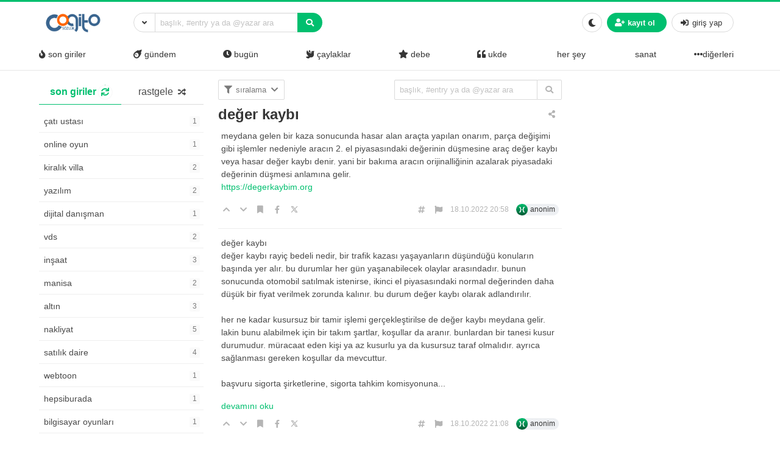

--- FILE ---
content_type: text/html; charset=UTF-8
request_url: https://www.cogitosozluk.net/deger-kaybi
body_size: 14530
content:
<!DOCTYPE html>
<html lang="tr" prefix="og: https://ogp.me/ns#" class="html-has-fixed">

<head>
	<meta charset="UTF-8">
    <meta name="viewport" content="width=device-width, initial-scale=1">
    <link rel="profile" href="https://gmpg.org/xfn/11">
	
<!-- Rank Math&#039;a Göre Arama Motoru Optimizasyonu - https://rankmath.com/ -->
<title>değer kaybı - Cogito Sözlük</title>
<meta name="description" content="Meydana gelen bir kaza sonucunda hasar alan araçta yapılan onarım, parça değişimi gibi işlemler nedeniyle aracın 2. el piyasasındaki değerinin düşmesine araç"/>
<meta name="robots" content="index, follow, max-snippet:-1, max-video-preview:-1, max-image-preview:large"/>
<link rel="canonical" href="https://www.cogitosozluk.net/deger-kaybi" />
<meta property="og:locale" content="tr_TR" />
<meta property="og:type" content="article" />
<meta property="og:title" content="değer kaybı - Cogito Sözlük" />
<meta property="og:description" content="Meydana gelen bir kaza sonucunda hasar alan araçta yapılan onarım, parça değişimi gibi işlemler nedeniyle aracın 2. el piyasasındaki değerinin düşmesine araç" />
<meta property="og:url" content="https://www.cogitosozluk.net/deger-kaybi" />
<meta property="og:site_name" content="Cogito Sözlük" />
<meta property="article:section" content="ekonomi" />
<meta property="og:updated_time" content="2022-10-18T21:08:44+00:00" />
<meta property="article:published_time" content="2022-10-18T20:58:33+00:00" />
<meta property="article:modified_time" content="2022-10-18T21:08:44+00:00" />
<meta name="twitter:card" content="summary_large_image" />
<meta name="twitter:title" content="değer kaybı - Cogito Sözlük" />
<meta name="twitter:description" content="Meydana gelen bir kaza sonucunda hasar alan araçta yapılan onarım, parça değişimi gibi işlemler nedeniyle aracın 2. el piyasasındaki değerinin düşmesine araç" />
<meta name="twitter:label1" content="Yazan" />
<meta name="twitter:data1" content="cogito" />
<meta name="twitter:label2" content="Okuma süresi" />
<meta name="twitter:data2" content="Bir dakikadan az" />
<script type="application/ld+json" class="rank-math-schema">{"@context":"https://schema.org","@graph":[{"@type":["Person","Organization"],"@id":"https://www.cogitosozluk.net/#person","name":"Cogito S\u00f6zl\u00fck","logo":{"@type":"ImageObject","@id":"https://www.cogitosozluk.net/#logo","url":"https://www.cogitosozluk.net/wp-content/uploads/2021/08/cropped-cogito.png","contentUrl":"https://www.cogitosozluk.net/wp-content/uploads/2021/08/cropped-cogito.png","caption":"Cogito S\u00f6zl\u00fck","inLanguage":"tr"},"image":{"@type":"ImageObject","@id":"https://www.cogitosozluk.net/#logo","url":"https://www.cogitosozluk.net/wp-content/uploads/2021/08/cropped-cogito.png","contentUrl":"https://www.cogitosozluk.net/wp-content/uploads/2021/08/cropped-cogito.png","caption":"Cogito S\u00f6zl\u00fck","inLanguage":"tr"}},{"@type":"WebSite","@id":"https://www.cogitosozluk.net/#website","url":"https://www.cogitosozluk.net","name":"Cogito S\u00f6zl\u00fck","publisher":{"@id":"https://www.cogitosozluk.net/#person"},"inLanguage":"tr"},{"@type":"WebPage","@id":"https://www.cogitosozluk.net/deger-kaybi#webpage","url":"https://www.cogitosozluk.net/deger-kaybi","name":"de\u011fer kayb\u0131 - Cogito S\u00f6zl\u00fck","datePublished":"2022-10-18T20:58:33+00:00","dateModified":"2022-10-18T21:08:44+00:00","isPartOf":{"@id":"https://www.cogitosozluk.net/#website"},"inLanguage":"tr"},{"@type":"Person","@id":"https://www.cogitosozluk.net/author/admin","name":"cogito","url":"https://www.cogitosozluk.net/author/admin","image":{"@type":"ImageObject","@id":"https://secure.gravatar.com/avatar/8f138d5b04ce6f2d36eae3f49111181043dafc01560672d0da1f8b6ba713724d?s=96&amp;d=mm&amp;r=g","url":"https://secure.gravatar.com/avatar/8f138d5b04ce6f2d36eae3f49111181043dafc01560672d0da1f8b6ba713724d?s=96&amp;d=mm&amp;r=g","caption":"cogito","inLanguage":"tr"},"sameAs":["https://www.cogitosozluk.net"]},{"@type":"BlogPosting","headline":"de\u011fer kayb\u0131 - Cogito S\u00f6zl\u00fck","datePublished":"2022-10-18T20:58:33+00:00","dateModified":"2022-10-18T21:08:44+00:00","articleSection":"ekonomi","author":{"@id":"https://www.cogitosozluk.net/author/admin","name":"cogito"},"publisher":{"@id":"https://www.cogitosozluk.net/#person"},"description":"Meydana gelen bir kaza sonucunda hasar alan ara\u00e7ta yap\u0131lan onar\u0131m, par\u00e7a de\u011fi\u015fimi gibi i\u015flemler nedeniyle arac\u0131n 2. el piyasas\u0131ndaki de\u011ferinin d\u00fc\u015fmesine ara\u00e7","name":"de\u011fer kayb\u0131 - Cogito S\u00f6zl\u00fck","@id":"https://www.cogitosozluk.net/deger-kaybi#richSnippet","isPartOf":{"@id":"https://www.cogitosozluk.net/deger-kaybi#webpage"},"inLanguage":"tr","mainEntityOfPage":{"@id":"https://www.cogitosozluk.net/deger-kaybi#webpage"}}]}</script>
<!-- /Rank Math WordPress SEO eklentisi -->

<link rel="alternate" type="application/rss+xml" title="Cogito Sözlük &raquo; akışı" href="https://www.cogitosozluk.net/feed" />
<link rel="alternate" type="application/rss+xml" title="Cogito Sözlük &raquo; yorum akışı" href="https://www.cogitosozluk.net/comments/feed" />
<link rel="alternate" type="application/rss+xml" title="Cogito Sözlük &raquo; değer kaybı yorum akışı" href="https://www.cogitosozluk.net/deger-kaybi/feed" />
<link rel="alternate" title="oEmbed (JSON)" type="application/json+oembed" href="https://www.cogitosozluk.net/wp-json/oembed/1.0/embed?url=https%3A%2F%2Fwww.cogitosozluk.net%2Fdeger-kaybi" />
<link rel="alternate" title="oEmbed (XML)" type="text/xml+oembed" href="https://www.cogitosozluk.net/wp-json/oembed/1.0/embed?url=https%3A%2F%2Fwww.cogitosozluk.net%2Fdeger-kaybi&#038;format=xml" />
<style id='wp-img-auto-sizes-contain-inline-css'>
img:is([sizes=auto i],[sizes^="auto," i]){contain-intrinsic-size:3000px 1500px}
/*# sourceURL=wp-img-auto-sizes-contain-inline-css */
</style>
<style id='wp-emoji-styles-inline-css'>

	img.wp-smiley, img.emoji {
		display: inline !important;
		border: none !important;
		box-shadow: none !important;
		height: 1em !important;
		width: 1em !important;
		margin: 0 0.07em !important;
		vertical-align: -0.1em !important;
		background: none !important;
		padding: 0 !important;
	}
/*# sourceURL=wp-emoji-styles-inline-css */
</style>
<style id='wp-block-library-inline-css'>
:root{--wp-block-synced-color:#7a00df;--wp-block-synced-color--rgb:122,0,223;--wp-bound-block-color:var(--wp-block-synced-color);--wp-editor-canvas-background:#ddd;--wp-admin-theme-color:#007cba;--wp-admin-theme-color--rgb:0,124,186;--wp-admin-theme-color-darker-10:#006ba1;--wp-admin-theme-color-darker-10--rgb:0,107,160.5;--wp-admin-theme-color-darker-20:#005a87;--wp-admin-theme-color-darker-20--rgb:0,90,135;--wp-admin-border-width-focus:2px}@media (min-resolution:192dpi){:root{--wp-admin-border-width-focus:1.5px}}.wp-element-button{cursor:pointer}:root .has-very-light-gray-background-color{background-color:#eee}:root .has-very-dark-gray-background-color{background-color:#313131}:root .has-very-light-gray-color{color:#eee}:root .has-very-dark-gray-color{color:#313131}:root .has-vivid-green-cyan-to-vivid-cyan-blue-gradient-background{background:linear-gradient(135deg,#00d084,#0693e3)}:root .has-purple-crush-gradient-background{background:linear-gradient(135deg,#34e2e4,#4721fb 50%,#ab1dfe)}:root .has-hazy-dawn-gradient-background{background:linear-gradient(135deg,#faaca8,#dad0ec)}:root .has-subdued-olive-gradient-background{background:linear-gradient(135deg,#fafae1,#67a671)}:root .has-atomic-cream-gradient-background{background:linear-gradient(135deg,#fdd79a,#004a59)}:root .has-nightshade-gradient-background{background:linear-gradient(135deg,#330968,#31cdcf)}:root .has-midnight-gradient-background{background:linear-gradient(135deg,#020381,#2874fc)}:root{--wp--preset--font-size--normal:16px;--wp--preset--font-size--huge:42px}.has-regular-font-size{font-size:1em}.has-larger-font-size{font-size:2.625em}.has-normal-font-size{font-size:var(--wp--preset--font-size--normal)}.has-huge-font-size{font-size:var(--wp--preset--font-size--huge)}.has-text-align-center{text-align:center}.has-text-align-left{text-align:left}.has-text-align-right{text-align:right}.has-fit-text{white-space:nowrap!important}#end-resizable-editor-section{display:none}.aligncenter{clear:both}.items-justified-left{justify-content:flex-start}.items-justified-center{justify-content:center}.items-justified-right{justify-content:flex-end}.items-justified-space-between{justify-content:space-between}.screen-reader-text{border:0;clip-path:inset(50%);height:1px;margin:-1px;overflow:hidden;padding:0;position:absolute;width:1px;word-wrap:normal!important}.screen-reader-text:focus{background-color:#ddd;clip-path:none;color:#444;display:block;font-size:1em;height:auto;left:5px;line-height:normal;padding:15px 23px 14px;text-decoration:none;top:5px;width:auto;z-index:100000}html :where(.has-border-color){border-style:solid}html :where([style*=border-top-color]){border-top-style:solid}html :where([style*=border-right-color]){border-right-style:solid}html :where([style*=border-bottom-color]){border-bottom-style:solid}html :where([style*=border-left-color]){border-left-style:solid}html :where([style*=border-width]){border-style:solid}html :where([style*=border-top-width]){border-top-style:solid}html :where([style*=border-right-width]){border-right-style:solid}html :where([style*=border-bottom-width]){border-bottom-style:solid}html :where([style*=border-left-width]){border-left-style:solid}html :where(img[class*=wp-image-]){height:auto;max-width:100%}:where(figure){margin:0 0 1em}html :where(.is-position-sticky){--wp-admin--admin-bar--position-offset:var(--wp-admin--admin-bar--height,0px)}@media screen and (max-width:600px){html :where(.is-position-sticky){--wp-admin--admin-bar--position-offset:0px}}

/*# sourceURL=wp-block-library-inline-css */
</style><style id='global-styles-inline-css'>
:root{--wp--preset--aspect-ratio--square: 1;--wp--preset--aspect-ratio--4-3: 4/3;--wp--preset--aspect-ratio--3-4: 3/4;--wp--preset--aspect-ratio--3-2: 3/2;--wp--preset--aspect-ratio--2-3: 2/3;--wp--preset--aspect-ratio--16-9: 16/9;--wp--preset--aspect-ratio--9-16: 9/16;--wp--preset--color--black: #000000;--wp--preset--color--cyan-bluish-gray: #abb8c3;--wp--preset--color--white: #ffffff;--wp--preset--color--pale-pink: #f78da7;--wp--preset--color--vivid-red: #cf2e2e;--wp--preset--color--luminous-vivid-orange: #ff6900;--wp--preset--color--luminous-vivid-amber: #fcb900;--wp--preset--color--light-green-cyan: #7bdcb5;--wp--preset--color--vivid-green-cyan: #00d084;--wp--preset--color--pale-cyan-blue: #8ed1fc;--wp--preset--color--vivid-cyan-blue: #0693e3;--wp--preset--color--vivid-purple: #9b51e0;--wp--preset--gradient--vivid-cyan-blue-to-vivid-purple: linear-gradient(135deg,rgb(6,147,227) 0%,rgb(155,81,224) 100%);--wp--preset--gradient--light-green-cyan-to-vivid-green-cyan: linear-gradient(135deg,rgb(122,220,180) 0%,rgb(0,208,130) 100%);--wp--preset--gradient--luminous-vivid-amber-to-luminous-vivid-orange: linear-gradient(135deg,rgb(252,185,0) 0%,rgb(255,105,0) 100%);--wp--preset--gradient--luminous-vivid-orange-to-vivid-red: linear-gradient(135deg,rgb(255,105,0) 0%,rgb(207,46,46) 100%);--wp--preset--gradient--very-light-gray-to-cyan-bluish-gray: linear-gradient(135deg,rgb(238,238,238) 0%,rgb(169,184,195) 100%);--wp--preset--gradient--cool-to-warm-spectrum: linear-gradient(135deg,rgb(74,234,220) 0%,rgb(151,120,209) 20%,rgb(207,42,186) 40%,rgb(238,44,130) 60%,rgb(251,105,98) 80%,rgb(254,248,76) 100%);--wp--preset--gradient--blush-light-purple: linear-gradient(135deg,rgb(255,206,236) 0%,rgb(152,150,240) 100%);--wp--preset--gradient--blush-bordeaux: linear-gradient(135deg,rgb(254,205,165) 0%,rgb(254,45,45) 50%,rgb(107,0,62) 100%);--wp--preset--gradient--luminous-dusk: linear-gradient(135deg,rgb(255,203,112) 0%,rgb(199,81,192) 50%,rgb(65,88,208) 100%);--wp--preset--gradient--pale-ocean: linear-gradient(135deg,rgb(255,245,203) 0%,rgb(182,227,212) 50%,rgb(51,167,181) 100%);--wp--preset--gradient--electric-grass: linear-gradient(135deg,rgb(202,248,128) 0%,rgb(113,206,126) 100%);--wp--preset--gradient--midnight: linear-gradient(135deg,rgb(2,3,129) 0%,rgb(40,116,252) 100%);--wp--preset--font-size--small: 13px;--wp--preset--font-size--medium: 20px;--wp--preset--font-size--large: 36px;--wp--preset--font-size--x-large: 42px;--wp--preset--spacing--20: 0.44rem;--wp--preset--spacing--30: 0.67rem;--wp--preset--spacing--40: 1rem;--wp--preset--spacing--50: 1.5rem;--wp--preset--spacing--60: 2.25rem;--wp--preset--spacing--70: 3.38rem;--wp--preset--spacing--80: 5.06rem;--wp--preset--shadow--natural: 6px 6px 9px rgba(0, 0, 0, 0.2);--wp--preset--shadow--deep: 12px 12px 50px rgba(0, 0, 0, 0.4);--wp--preset--shadow--sharp: 6px 6px 0px rgba(0, 0, 0, 0.2);--wp--preset--shadow--outlined: 6px 6px 0px -3px rgb(255, 255, 255), 6px 6px rgb(0, 0, 0);--wp--preset--shadow--crisp: 6px 6px 0px rgb(0, 0, 0);}:where(.is-layout-flex){gap: 0.5em;}:where(.is-layout-grid){gap: 0.5em;}body .is-layout-flex{display: flex;}.is-layout-flex{flex-wrap: wrap;align-items: center;}.is-layout-flex > :is(*, div){margin: 0;}body .is-layout-grid{display: grid;}.is-layout-grid > :is(*, div){margin: 0;}:where(.wp-block-columns.is-layout-flex){gap: 2em;}:where(.wp-block-columns.is-layout-grid){gap: 2em;}:where(.wp-block-post-template.is-layout-flex){gap: 1.25em;}:where(.wp-block-post-template.is-layout-grid){gap: 1.25em;}.has-black-color{color: var(--wp--preset--color--black) !important;}.has-cyan-bluish-gray-color{color: var(--wp--preset--color--cyan-bluish-gray) !important;}.has-white-color{color: var(--wp--preset--color--white) !important;}.has-pale-pink-color{color: var(--wp--preset--color--pale-pink) !important;}.has-vivid-red-color{color: var(--wp--preset--color--vivid-red) !important;}.has-luminous-vivid-orange-color{color: var(--wp--preset--color--luminous-vivid-orange) !important;}.has-luminous-vivid-amber-color{color: var(--wp--preset--color--luminous-vivid-amber) !important;}.has-light-green-cyan-color{color: var(--wp--preset--color--light-green-cyan) !important;}.has-vivid-green-cyan-color{color: var(--wp--preset--color--vivid-green-cyan) !important;}.has-pale-cyan-blue-color{color: var(--wp--preset--color--pale-cyan-blue) !important;}.has-vivid-cyan-blue-color{color: var(--wp--preset--color--vivid-cyan-blue) !important;}.has-vivid-purple-color{color: var(--wp--preset--color--vivid-purple) !important;}.has-black-background-color{background-color: var(--wp--preset--color--black) !important;}.has-cyan-bluish-gray-background-color{background-color: var(--wp--preset--color--cyan-bluish-gray) !important;}.has-white-background-color{background-color: var(--wp--preset--color--white) !important;}.has-pale-pink-background-color{background-color: var(--wp--preset--color--pale-pink) !important;}.has-vivid-red-background-color{background-color: var(--wp--preset--color--vivid-red) !important;}.has-luminous-vivid-orange-background-color{background-color: var(--wp--preset--color--luminous-vivid-orange) !important;}.has-luminous-vivid-amber-background-color{background-color: var(--wp--preset--color--luminous-vivid-amber) !important;}.has-light-green-cyan-background-color{background-color: var(--wp--preset--color--light-green-cyan) !important;}.has-vivid-green-cyan-background-color{background-color: var(--wp--preset--color--vivid-green-cyan) !important;}.has-pale-cyan-blue-background-color{background-color: var(--wp--preset--color--pale-cyan-blue) !important;}.has-vivid-cyan-blue-background-color{background-color: var(--wp--preset--color--vivid-cyan-blue) !important;}.has-vivid-purple-background-color{background-color: var(--wp--preset--color--vivid-purple) !important;}.has-black-border-color{border-color: var(--wp--preset--color--black) !important;}.has-cyan-bluish-gray-border-color{border-color: var(--wp--preset--color--cyan-bluish-gray) !important;}.has-white-border-color{border-color: var(--wp--preset--color--white) !important;}.has-pale-pink-border-color{border-color: var(--wp--preset--color--pale-pink) !important;}.has-vivid-red-border-color{border-color: var(--wp--preset--color--vivid-red) !important;}.has-luminous-vivid-orange-border-color{border-color: var(--wp--preset--color--luminous-vivid-orange) !important;}.has-luminous-vivid-amber-border-color{border-color: var(--wp--preset--color--luminous-vivid-amber) !important;}.has-light-green-cyan-border-color{border-color: var(--wp--preset--color--light-green-cyan) !important;}.has-vivid-green-cyan-border-color{border-color: var(--wp--preset--color--vivid-green-cyan) !important;}.has-pale-cyan-blue-border-color{border-color: var(--wp--preset--color--pale-cyan-blue) !important;}.has-vivid-cyan-blue-border-color{border-color: var(--wp--preset--color--vivid-cyan-blue) !important;}.has-vivid-purple-border-color{border-color: var(--wp--preset--color--vivid-purple) !important;}.has-vivid-cyan-blue-to-vivid-purple-gradient-background{background: var(--wp--preset--gradient--vivid-cyan-blue-to-vivid-purple) !important;}.has-light-green-cyan-to-vivid-green-cyan-gradient-background{background: var(--wp--preset--gradient--light-green-cyan-to-vivid-green-cyan) !important;}.has-luminous-vivid-amber-to-luminous-vivid-orange-gradient-background{background: var(--wp--preset--gradient--luminous-vivid-amber-to-luminous-vivid-orange) !important;}.has-luminous-vivid-orange-to-vivid-red-gradient-background{background: var(--wp--preset--gradient--luminous-vivid-orange-to-vivid-red) !important;}.has-very-light-gray-to-cyan-bluish-gray-gradient-background{background: var(--wp--preset--gradient--very-light-gray-to-cyan-bluish-gray) !important;}.has-cool-to-warm-spectrum-gradient-background{background: var(--wp--preset--gradient--cool-to-warm-spectrum) !important;}.has-blush-light-purple-gradient-background{background: var(--wp--preset--gradient--blush-light-purple) !important;}.has-blush-bordeaux-gradient-background{background: var(--wp--preset--gradient--blush-bordeaux) !important;}.has-luminous-dusk-gradient-background{background: var(--wp--preset--gradient--luminous-dusk) !important;}.has-pale-ocean-gradient-background{background: var(--wp--preset--gradient--pale-ocean) !important;}.has-electric-grass-gradient-background{background: var(--wp--preset--gradient--electric-grass) !important;}.has-midnight-gradient-background{background: var(--wp--preset--gradient--midnight) !important;}.has-small-font-size{font-size: var(--wp--preset--font-size--small) !important;}.has-medium-font-size{font-size: var(--wp--preset--font-size--medium) !important;}.has-large-font-size{font-size: var(--wp--preset--font-size--large) !important;}.has-x-large-font-size{font-size: var(--wp--preset--font-size--x-large) !important;}
/*# sourceURL=global-styles-inline-css */
</style>

<style id='classic-theme-styles-inline-css'>
/*! This file is auto-generated */
.wp-block-button__link{color:#fff;background-color:#32373c;border-radius:9999px;box-shadow:none;text-decoration:none;padding:calc(.667em + 2px) calc(1.333em + 2px);font-size:1.125em}.wp-block-file__button{background:#32373c;color:#fff;text-decoration:none}
/*# sourceURL=/wp-includes/css/classic-themes.min.css */
</style>
<link rel='stylesheet' id='hype-community-bulma-css' href='https://www.cogitosozluk.net/wp-content/themes/hype-sozluk/css/bulma.min.css?ver=6.1.0' media='all' />
<link rel='stylesheet' id='hype-community-style-css' href='https://www.cogitosozluk.net/wp-content/themes/hype-sozluk/style.css?ver=6.1.0' media='all' />
<link rel='stylesheet' id='hype-community-font-awesome-css' href='https://www.cogitosozluk.net/wp-content/themes/hype-sozluk/css/fontawesome/css/all.min.css?ver=6.1.0' media='all' />
<link rel='stylesheet' id='hype-community-tailwriter-css' href='https://www.cogitosozluk.net/wp-content/themes/hype-sozluk/css/tail.writer-white.min.css?ver=6.1.0' media='all' />
<link rel='stylesheet' id='hype-community-notify-css' href='https://www.cogitosozluk.net/wp-content/themes/hype-sozluk/css/notyf.min.css?ver=6.1.0' media='all' />
<link rel='stylesheet' id='hype-community-iziToast-css' href='https://www.cogitosozluk.net/wp-content/themes/hype-sozluk/css/iziToast.min.css?ver=6.1.0' media='all' />
<link rel='stylesheet' id='hype-community-pm-css' href='https://www.cogitosozluk.net/wp-content/themes/hype-sozluk/css/hype-pm.css?ver=6.1.0' media='all' />
<link rel='stylesheet' id='hype-community-lightbox-css' href='https://www.cogitosozluk.net/wp-content/themes/hype-sozluk/css/lightbox.min.css?ver=6.1.0' media='all' />
<link rel='stylesheet' id='hype-community-pulltorefresh-css' href='https://www.cogitosozluk.net/wp-content/themes/hype-sozluk/css/pullToRefresh.css?ver=6.1.0' media='all' />
<link rel='stylesheet' id='hype-community-slimselect-css' href='https://www.cogitosozluk.net/wp-content/themes/hype-sozluk/css/slimselect.min.css?ver=6.1.0' media='all' />
<link rel='stylesheet' id='hype-community-voting-css' href='https://www.cogitosozluk.net/wp-content/themes/hype-sozluk/css/voting.css?ver=6.1.0' media='all' />
<link rel='stylesheet' id='hype-community-flickity-css-css' href='https://www.cogitosozluk.net/wp-content/themes/hype-sozluk/css/flickity.min.css?ver=6.1.0' media='all' />
<script src="https://www.cogitosozluk.net/wp-includes/js/jquery/jquery.min.js?ver=3.7.1" id="jquery-core-js"></script>
<script src="https://www.cogitosozluk.net/wp-includes/js/jquery/jquery-migrate.min.js?ver=3.4.1" id="jquery-migrate-js"></script>
<link rel="https://api.w.org/" href="https://www.cogitosozluk.net/wp-json/" /><link rel="alternate" title="JSON" type="application/json" href="https://www.cogitosozluk.net/wp-json/wp/v2/posts/600" /><link rel="EditURI" type="application/rsd+xml" title="RSD" href="https://www.cogitosozluk.net/xmlrpc.php?rsd" />

<link rel='shortlink' href='https://www.cogitosozluk.net/?p=600' />
<link rel="icon" href="https://www.cogitosozluk.net/wp-content/uploads/2021/08/cropped-cropped-cogito-32x32.png" sizes="32x32" />
<link rel="icon" href="https://www.cogitosozluk.net/wp-content/uploads/2021/08/cropped-cropped-cogito-192x192.png" sizes="192x192" />
<link rel="apple-touch-icon" href="https://www.cogitosozluk.net/wp-content/uploads/2021/08/cropped-cropped-cogito-180x180.png" />
<meta name="msapplication-TileImage" content="https://www.cogitosozluk.net/wp-content/uploads/2021/08/cropped-cropped-cogito-270x270.png" />

</head>

<body data-rsssl=1 class="wp-singular post-template-default single single-post postid-600 single-format-standard wp-custom-logo wp-theme-hype-sozluk is-lowercase is-size-8 no-sidebar">
	
	<a id="button_st"></a>

		<header id="top-header" class="pull-to-refresh-material">
  <div class="pull-to-refresh-material__control">
    <svg class="pull-to-refresh-material__icon" fill="#4285f4" width="24" height="24" viewbox="0 0 24 24">
      <path d="M17.65 6.35C16.2 4.9 14.21 4 12 4c-4.42 0-7.99 3.58-7.99 8s3.57 8 7.99 8c3.73 0 6.84-2.55 7.73-6h-2.08c-.82 2.33-3.04 4-5.65 4-3.31 0-6-2.69-6-6s2.69-6 6-6c1.66 0 3.14.69 4.22 1.78L13 11h7V4l-2.35 2.35z" />
      <path d="M0 0h24v24H0z" fill="none" />
    </svg>
    <svg class="pull-to-refresh-material__spinner" width="24" height="24" viewbox="25 25 50 50">
      <circle class="pull-to-refresh-material__path pull-to-refresh-material__path--colorful" cx="50" cy="50" r="20" fill="none" stroke-width="4" stroke-miterlimit="10" />
    </svg>
  </div>
  <nav class="navbar is-fixed-top-desktop has-border-bottom is-nav-wrapped is-flex is-flex-direction-column	" role="navigation" aria-label="main navigation">
    <div class="container is-widescreen">
      <div class="navbar-brand">
        <a href="https://www.cogitosozluk.net/" class="navbar-item navbar-start--centered" rel="home"><img height="50" width="150" width="150" height="50" src="https://www.cogitosozluk.net/wp-content/uploads/2021/08/cropped-cogito.png" class="custom-logo" alt="Cogito Sözlük" decoding="async" /></a>      </div>
      <div class="navbar-start">
        <div class="navbar-item">
          <form data-swup-form="data-swup-form" role="search" action="https://www.cogitosozluk.net">
            <div class="field has-addons has-addons-centered">
              <div class="dropdown is-left is-hoverable">
                <div class="dropdown-trigger">
                  <p class="control" style="margin-right:-1px;">
                    <span class="button is-small is-kadir" aria-haspopup="true" aria-controls="dropdown-menu-header">
                      <i class="fas fa-angle-down"></i>
                    </span>
                  </p>
                </div>
                <div class="dropdown-menu" id="dropdown-menu-header" role="menu">
                  <div class="dropdown-content">
                    <div class="dropdown-item">
                      <div class="control has-icons-left">
                        <input class="input is-small mr-6" autocomplete="off" name="aranan_kelime" id="textturu_1" placeholder="aranılan kelime" type="text">
                        <span class="icon is-small is-left">
                          <i class="fas fa-pencil-alt"></i>
                        </span>
                      </div>
                    </div>
                    <div class="dropdown-item">
                      <div class="control has-icons-left">
                        <input name="yazar_adi" id="textturu" autocomplete="off" placeholder="bir yazar adı" type="text" class="input is-small mr-6">
                        <span class="icon is-small is-left">
                          <i class="fa fa-user"></i>
                        </span>
                      </div>
                    </div>
                    <div class="dropdown-item">
                      <input name="tarih_1" data-date="" data-date-format="YYYY DD MM" type="date" id="zaman_araligi_1" class="input is-small mr-6">
                    </div>
                    <div class="dropdown-item has-text-centered is-size-7">
                      ile aşağıdaki tarih arasında                    </div>
                    <div class="dropdown-item">
                      <input name="tarih_2" data-date="" data-date-format="YYYY DD MM" type="date" id="zaman_araligi_2" class="input is-small mr-6">
                    </div>
                    <div class="dropdown-item">
                      <div class="control has-icons-left">
                        <div class="select is-small is-customized-select is-fullwidth">
                          <select name="adv_siralama" id="siralama">
                            <option value="alfa">alfabetik</option>
                            <option value="yeniden_eskiye">yeniden eskiye</option>
                            <option value="eskiden_yeniye">eskiden yeniye</option>
                          </select>
                          <span class="icon is-small is-left">
                            <i class="fa fa-globe"></i>
                          </span>
                        </div>
                      </div>
                    </div>
                    <div class="dropdown-item">
                      <div onclick="detayli_arama()" class="button is-small is-bg-blue	has-text-white is-fullwidth">
                        <span class="icon is-small">
                          <i class="fas fa-search"></i>
                        </span>
                        <span>detaylı arama</span>
                      </div>
                    </div>
                  </div>
                </div>
              </div>
              <div class="control is-expanded">
                <div class="dropdown is-block">
                  <div class="dropdown-trigger">
                    <input aria-haspopup="true" aria-controls="dropdown-menu-fetch" id="keyword" onkeyup="fetch()" class="input is-small mr-6 is-search-bar" name="s" autocomplete="off" type="text" placeholder="başlık, #entry ya da @yazar ara" required="required">
                  </div>
                  <div class="dropdown-menu" id="dropdown-menu-fetch" role="menu">
                    <div class="dropdown-content" id="datafetch">
                    </div>
                  </div>
                </div>
              </div>
              <p class="control">
                <button class="button is-bg-blue has-text-white is-small">
                  <i class="fas fa-search"></i>
                </button>
              </p>
            </div>
          </form>
        </div>
      </div>
      <div class="navbar-end">
        <div class="navbar-item">
          <div class="buttons is-centered">
                        <button class="button is-small is-outlined is-hidden-desktop" onclick="togglesidebar(this)">
              <span>
                <span>
                  Gündem                </span>
              </span>
              <span class="icon">
                <i class="fa fa-caret-down" aria-hidden="true"></i>
              </span>
            </button>
            <button class="button is-small" onclick="checkCookie(this)">
              <span class="icon">
                <i class="fa fa-moon" aria-hidden="true"></i>
                <i class="fas fa-lightbulb is-hidden" aria-hidden="true"></i>
              </span>
            </button>
                          <button onclick="kayit_formu(this, 'register')" class="kayit-css button is-small is-bg-blue	has-text-white">
                <span class="icon">
                  <i class="fa fa-user-plus" aria-hidden="true"></i>
                </span>
                <strong>kayıt ol</strong>
              </button>
              <button onclick="kayit_formu(this, 'login')" class="giris-css button is-small">
                <span class="icon">
                  <i class="fas fa-sign-in-alt" aria-hidden="true"></i>
                </span>
                <span>giriş yap</span>
              </button>
                      </div>
        </div>
      </div>
    </div>
    <div class="container is-widescreen is-hidden-touch">
      <div class="level has-fullwidth" role="navigation" aria-label="main navigation">
                              <div class="navbar-item">
              <a class="has-text-dark fix-me" onclick="gundemclick()" href="javascript:void(0)">
                <i class="fas fa-fire"></i>
                <span>&nbsp;son giriler</span></a>
            </div>
                                <div class="navbar-item">
              <a class="has-text-dark fix-me" onclick="realgundemclick()" href="javascript:void(0)">
                <i class="fas fa-meteor"></i>
                <span>&nbsp;gündem</span></a>
            </div>
                                <div class="navbar-item">
              <a class="has-text-dark fix-me" onclick="bugunclick()" href="javascript:void(0)">
                <i class="fas fa-clock"></i>
                <span>&nbsp;bugün</span></a>
            </div>
                                <div class="navbar-item">
              <a class="has-text-dark fix-me" onclick="newbieclick()" href="javascript:void(0)">
                <i class="fas fa-dove"></i>
          <span>&nbsp;çaylaklar</span></a>
            </div>
                                          <div class="navbar-item">
              <a class="has-text-dark fix-me" onclick="debeclick()" href="javascript:void(0)">
                <i class="fas fa-star"></i>
                <span>&nbsp;debe</span></a>
            </div>
                                <div class="navbar-item">
              <a class="has-text-dark fix-me" onclick="ukde_sol_load_click()" href="javascript:void(0)">
                <i class="fas fa-quote-left"></i>
                <span>&nbsp;ukde</span></a>
            </div>
                  <div class='navbar-item'><a class='has-text-dark' onclick='katloadF(this)'
         data-category-id='1' data-category-name='her şey' href='javascript:void(0)'><i class="" aria-hidden="true"></i>
        <span>&nbsp;her şey</span></a></div><div class='navbar-item'><a class='has-text-dark' onclick='katloadF(this)'
         data-category-id='2' data-category-name='sanat' href='javascript:void(0)'><i class="" aria-hidden="true"></i>
        <span>&nbsp;sanat</span></a></div><div class="dropdown is-hoverable is-right">
        <div class="dropdown-trigger is-flex">
        <div class="navbar-item" onclick="diger_acc_load()" aria-haspopup="true" aria-controls="dropdown-menu">
        <a class="has-text-dark">
        <span class="icon">
    <i class="fa fa-ellipsis-h" aria-hidden="true"></i>
    </span>
      diğerleri</a>
    </div></div>
    <div class="dropdown-menu" id="dropdown-menu" role="menu">
  <div class="dropdown-content"><a class='dropdown-item has-text-dark' onclick='katloadF(this)' data-category-id='4' data-category-name='teknoloji' href='javascript:void(0)'><i class="" aria-hidden="true"></i>
					 <span>teknoloji</span></a><a class='dropdown-item has-text-dark' onclick='katloadF(this)' data-category-id='5' data-category-name='yeme-içme' href='javascript:void(0)'><i class="" aria-hidden="true"></i>
					 <span>yeme-içme</span></a><a class='dropdown-item has-text-dark' onclick='katloadF(this)' data-category-id='6' data-category-name='ekonomi' href='javascript:void(0)'><i class="" aria-hidden="true"></i>
					 <span>ekonomi</span></a><a class='dropdown-item has-text-dark' onclick='katloadF(this)' data-category-id='7' data-category-name='seyahat' href='javascript:void(0)'><i class="" aria-hidden="true"></i>
					 <span>seyahat</span></a></div>
  </div>
</div>      </div>
    </div>
  </nav>
</header>	<main class="section pt-5">
		<div class="container is-widescreen">
			<div class="columns"><div class="column is-3 is-hidden-touch-normal has-sidebar-fixed" id="solframe">

  <div class="buttons has-addons is-centered is-hidden-desktop mb-0">
    <p class="control">
      <button onclick="bugunclick()" class="button is-small">
        <span class="icon is-small">
          <i class="far fa-clock"></i>
        </span>
      </button>
    </p>
    <button onclick="gundemclick()" class="button is-small">
      <span class="icon is-small">
        <i class="fa fa-fire"></i>
      </span>
    </button>
    <button class="button is-small" onclick="mobile_kat_load()">
      <span class="icon is-small">
        <i class="fa fa-hashtag"></i>
      </span>
    </button>
    <button onclick="realgundemclick()" class="button is-small">
      <span class="icon is-small">
        <i class="fas fa-meteor"></i>
      </span>
    </button>
        <button onclick="newbieclick()" class="button is-small">
      <span class="icon is-small">
        <i class="fas fa-dove"></i>
      </span>
    </button>
                <button onclick="debeclick()" class="button is-small">
      <span class="icon is-small">
        <i class="fa fa-heart"></i>
      </span>
    </button>
            <button onclick="ukde_sol_load_click()" class="button is-small">
      <span class="fas fa-quote-left">
        <i class="fa fa-circle-o"></i>
      </span>
    </button>
      </div>
  <div id="sol-load">
    <div class="tabs is-centered mb-3">
    <ul>
      <li class="is-active" onclick="gundemclick()"><a>
          <span><strong>son giriler</strong></span>
          <span class="icon is-small"><i class="fas fa-sync" style="font-size:13px;" aria-hidden="true">
            </i>
            <i id="loader"></i>
          </span>
        </a>
      </li>
      <li onclick="random_click()"><a>
          <span>rastgele</span>
          <span class="icon is-small"><i class="fa fa-random" aria-hidden="true">
            </i>
          </span>
        </a></li>
    </ul>
  </div>
<aside class="menu"><ul class="menu-list">
        <div class='has-background-white mb-1 mt-1 px-2 is-relative'>
        <a class='pr-0 pl-0 is-size-8 left-frame-a' href='https://www.cogitosozluk.net/cati-ustasi' title='çatı ustası'>
        
        <div class='left-frame-title' >
        çatı ustası
        <span class='left-frame-count'>
        1
        </span>
        </div>
        </a>
        </div>
        
        <div class='divider-left-frame'></div>
        
        <div class='has-background-white mb-1 mt-1 px-2 is-relative'>
        <a class='pr-0 pl-0 is-size-8 left-frame-a' href='https://www.cogitosozluk.net/online-oyun' title='online oyun'>
        
        <div class='left-frame-title' >
        online oyun
        <span class='left-frame-count'>
        1
        </span>
        </div>
        </a>
        </div>
        
        <div class='divider-left-frame'></div>
        
        <div class='has-background-white mb-1 mt-1 px-2 is-relative'>
        <a class='pr-0 pl-0 is-size-8 left-frame-a' href='https://www.cogitosozluk.net/kiralik-villa' title='Kiralık villa'>
        
        <div class='left-frame-title' >
        Kiralık villa
        <span class='left-frame-count'>
        2
        </span>
        </div>
        </a>
        </div>
        
        <div class='divider-left-frame'></div>
        
        <div class='has-background-white mb-1 mt-1 px-2 is-relative'>
        <a class='pr-0 pl-0 is-size-8 left-frame-a' href='https://www.cogitosozluk.net/yazilim' title='yazılım'>
        
        <div class='left-frame-title' >
        yazılım
        <span class='left-frame-count'>
        2
        </span>
        </div>
        </a>
        </div>
        
        <div class='divider-left-frame'></div>
        
        <div class='has-background-white mb-1 mt-1 px-2 is-relative'>
        <a class='pr-0 pl-0 is-size-8 left-frame-a' href='https://www.cogitosozluk.net/dijital-danisman' title='dijital danışman'>
        
        <div class='left-frame-title' >
        dijital danışman
        <span class='left-frame-count'>
        1
        </span>
        </div>
        </a>
        </div>
        
        <div class='divider-left-frame'></div>
        
        <div class='has-background-white mb-1 mt-1 px-2 is-relative'>
        <a class='pr-0 pl-0 is-size-8 left-frame-a' href='https://www.cogitosozluk.net/vds' title='vds'>
        
        <div class='left-frame-title' >
        vds
        <span class='left-frame-count'>
        2
        </span>
        </div>
        </a>
        </div>
        
        <div class='divider-left-frame'></div>
        
        <div class='has-background-white mb-1 mt-1 px-2 is-relative'>
        <a class='pr-0 pl-0 is-size-8 left-frame-a' href='https://www.cogitosozluk.net/insaat' title='inşaat'>
        
        <div class='left-frame-title' >
        inşaat
        <span class='left-frame-count'>
        3
        </span>
        </div>
        </a>
        </div>
        
        <div class='divider-left-frame'></div>
        
        <div class='has-background-white mb-1 mt-1 px-2 is-relative'>
        <a class='pr-0 pl-0 is-size-8 left-frame-a' href='https://www.cogitosozluk.net/manisa' title='manisa'>
        
        <div class='left-frame-title' >
        manisa
        <span class='left-frame-count'>
        2
        </span>
        </div>
        </a>
        </div>
        
        <div class='divider-left-frame'></div>
        
        <div class='has-background-white mb-1 mt-1 px-2 is-relative'>
        <a class='pr-0 pl-0 is-size-8 left-frame-a' href='https://www.cogitosozluk.net/altin' title='altın'>
        
        <div class='left-frame-title' >
        altın
        <span class='left-frame-count'>
        3
        </span>
        </div>
        </a>
        </div>
        
        <div class='divider-left-frame'></div>
        
        <div class='has-background-white mb-1 mt-1 px-2 is-relative'>
        <a class='pr-0 pl-0 is-size-8 left-frame-a' href='https://www.cogitosozluk.net/nakliyat' title='Nakliyat'>
        
        <div class='left-frame-title' >
        Nakliyat
        <span class='left-frame-count'>
        5
        </span>
        </div>
        </a>
        </div>
        
        <div class='divider-left-frame'></div>
        
        <div class='has-background-white mb-1 mt-1 px-2 is-relative'>
        <a class='pr-0 pl-0 is-size-8 left-frame-a' href='https://www.cogitosozluk.net/satilik-daire' title='satılık daire'>
        
        <div class='left-frame-title' >
        satılık daire
        <span class='left-frame-count'>
        4
        </span>
        </div>
        </a>
        </div>
        
        <div class='divider-left-frame'></div>
        
        <div class='has-background-white mb-1 mt-1 px-2 is-relative'>
        <a class='pr-0 pl-0 is-size-8 left-frame-a' href='https://www.cogitosozluk.net/webtoon' title='webtoon'>
        
        <div class='left-frame-title' >
        webtoon
        <span class='left-frame-count'>
        1
        </span>
        </div>
        </a>
        </div>
        
        <div class='divider-left-frame'></div>
        
        <div class='has-background-white mb-1 mt-1 px-2 is-relative'>
        <a class='pr-0 pl-0 is-size-8 left-frame-a' href='https://www.cogitosozluk.net/hepsiburada' title='hepsiburada'>
        
        <div class='left-frame-title' >
        hepsiburada
        <span class='left-frame-count'>
        1
        </span>
        </div>
        </a>
        </div>
        
        <div class='divider-left-frame'></div>
        
        <div class='has-background-white mb-1 mt-1 px-2 is-relative'>
        <a class='pr-0 pl-0 is-size-8 left-frame-a' href='https://www.cogitosozluk.net/bilgisayar-oyunlari' title='bilgisayar oyunları'>
        
        <div class='left-frame-title' >
        bilgisayar oyunları
        <span class='left-frame-count'>
        1
        </span>
        </div>
        </a>
        </div>
        
        <div class='divider-left-frame'></div>
        
        <div class='has-background-white mb-1 mt-1 px-2 is-relative'>
        <a class='pr-0 pl-0 is-size-8 left-frame-a' href='https://www.cogitosozluk.net/ikinci-el' title='ikinci el'>
        
        <div class='left-frame-title' >
        ikinci el
        <span class='left-frame-count'>
        1
        </span>
        </div>
        </a>
        </div>
        
        <div class='divider-left-frame'></div>
        
        <div class='has-background-white mb-1 mt-1 px-2 is-relative'>
        <a class='pr-0 pl-0 is-size-8 left-frame-a' href='https://www.cogitosozluk.net/dubaide-sirket-kurmak' title='dubai'de şirket kurmak'>
        
        <div class='left-frame-title' >
        dubai'de şirket kurmak
        <span class='left-frame-count'>
        3
        </span>
        </div>
        </a>
        </div>
        
        <div class='divider-left-frame'></div>
        </ul></aside>
      <button onclick="gundemNav(this)" value="2" class="button is-small has-text-grey is-fullwidth mt-3 devamini-oku-button-class">
        <strong>devamını görüntüle</strong>
<span class="icon">
          <i class="fas fa-angle-right" aria-hidden="true"></i>
        </span>
      </button>
        </div>
</div>
<div class="column is-6" id="hype_swup">
          <div class="level is-mobile mb-2">
      <div class="level-left">
        <div class="dropdown is-hoverable level-item">
          <div class="dropdown-trigger">
            <button class="button is-small has-text-grey" aria-haspopup="true" aria-controls="dropdown-menu4">
              <span class="icon is-small">
                <i class="fa fa-filter" aria-hidden="true"></i>
              </span>
              <span>sıralama</span>
              <span class="icon is-small">
                <i class="fas fa-chevron-down" aria-hidden="true"></i>
              </span>
            </button>
          </div>
          <div class="dropdown-menu" id="dropdown-menu4" role="menu">
            <div class="dropdown-content">
              <a class="dropdown-item has-text-grey" href="https://www.cogitosozluk.net/deger-kaybi">
                <span class="icon is-small">
                  <i class="fa fa-globe" aria-hidden="true"></i>
                </span>
                <span>
                  normal sıralama</span></a>
              <a class="dropdown-item has-text-grey" href="https://www.cogitosozluk.net/deger-kaybi?filtre=bugun">
                <span class="icon is-small">
                  <i class="far fa-clock" aria-hidden="true"></i>
                </span>
                <span>
                  bugün girilenler</span></a>
              <a class="dropdown-item has-text-grey" href="https://www.cogitosozluk.net/deger-kaybi?filtre=azalan">
                <span class="icon is-small">
                  <i class="fas fa-sort-amount-up-alt"></i>
                </span>
                <span>
                  yeniden eskiye</span></a>
              <a class="dropdown-item has-text-grey" href="https://www.cogitosozluk.net/deger-kaybi?filtre=eniyiler">
                <span class="icon is-small">
                  <i class="fa fa-chevron-up"></i>
                </span>
                <span>
                  en beğenilenler</span></a>
              <a class="dropdown-item has-text-grey" href="https://www.cogitosozluk.net/deger-kaybi?filtre=enkotuler">
                <span class="icon is-small">
                  <i class="fa fa-chevron-down"></i>
                </span>
                <span>
                  en beğenilmeyenler</span></a>
              <a class="dropdown-item has-text-grey" href="https://www.cogitosozluk.net/deger-kaybi?filtre=medya">
                <span class="icon is-small">
                  <i class="fas fa-image"></i>
                </span>
                <span>
                  başlıktaki görseller</span></a>
            </div>
          </div>
        </div>
                              </div>
      <div class="is-hidden-touch">
        <div class="level-right">
          <form data-swup-form="data-swup-form" action="" method="post" role="form">
            <div class="field has-addons">
              <div class="control is-expanded">
                <input class="input is-small mr-6" name="aranan" autocomplete="off" type="text" placeholder="başlık, #entry ya da @yazar ara" required="required">
              </div>
              <div class="buttons has-addons">
                <button class="button has-text-grey-light is-small" value="evet">
                  <i class="fa fa-search" aria-hidden="true"></i>
                </button>
              </div>
            </div>
          </form>
        </div>
      </div>
    </div>
    <div class="is-hidden-desktop mb-3 mt-0">
      <form data-swup-form="data-swup-form" action="" method="post" role="form">
        <div class="field has-addons">
          <div class="control is-expanded">
            <input class="input is-small mr-6" name="aranan" autocomplete="off" type="text" placeholder="başlık, #entry ya da @yazar ara" required="required">
          </div>
          <div class="buttons has-addons">
            <button class="button has-text-grey-light is-small" value="evet">
              <i class="fa fa-search" aria-hidden="true"></i>
            </button>
          </div>
        </div>
      </form>
    </div>
    <!-- başlık ve sosyal paylaşım -->
    <div class="level is-mobile mb-1">
      <div class="level-left title-fix-parent">

        <h1 class="title is-4 level-item title-fix-child">
          <a class="has-text-dark" href="https://www.cogitosozluk.net/deger-kaybi">değer kaybı</a>
        </h1>

      </div>
      <div class="level-right">
                <div class="dropdown is-hoverable is-right">
          <div class="dropdown-trigger">
            <button class="button is-small is-info is-light level-item" aria-haspopup="true" aria-controls="dropdown-menu6">
              <span class="icon is-small">
                <i class="fa fa-share-alt" aria-hidden="true"></i>
              </span>
            </button>
          </div>
          <div class="dropdown-menu" id="dropdown-menu6" role="menu">
            <div class="dropdown-content">
              <a class="dropdown-item" rel="nofollow" href="http://www.facebook.com/sharer.php?u=https://www.cogitosozluk.net/deger-kaybi" target="_blank">
                <i class="fab fa-facebook-f"></i>
                facebook
              </a>
              <a class="dropdown-item" rel="nofollow" href="https://twitter.com/share?text=değer kaybı&url=https://www.cogitosozluk.net/deger-kaybi" target="_blank">
                <svg xmlns="http://www.w3.org/2000/svg" style="position: relative; top:2px" class="icon-tabler icon-tabler-brand-x" width="14" height="14" viewBox="0 0 24 24" stroke-width="2" stroke="currentColor" fill="none" stroke-linecap="round" stroke-linejoin="round">
                  <path stroke="none" d="M0 0h24v24H0z" fill="none" />
                  <path d="M4 4l11.733 16h4.267l-11.733 -16z" />
                  <path d="M4 20l6.768 -6.768m2.46 -2.46l6.772 -6.772" />
                </svg>
                twitter
              </a>
              <a class="dropdown-item" rel="nofollow" href="https://api.whatsapp.com/send?text=https://www.cogitosozluk.net/deger-kaybi" data-action="share/whatsapp/share" target="_blank">
                <i class="fab fa-whatsapp"></i>
                whatsapp
              </a>
              <a class="dropdown-item" data-url="https://www.cogitosozluk.net/deger-kaybi" onclick="copyPostLink(this)" href="javascript:void(0)">
                <i class="far fa-file"></i>
                bağlantıyı kopyala              </a>
            </div>
          </div>
        </div>
      </div>
    </div>
      
<article class="media mb-5 " id="comment-396">
        <div class="media-content" data-id="396">
      <div class="content readmore-content">
        Meydana gelen bir kaza sonucunda hasar alan araçta yapılan onarım, parça değişimi gibi işlemler nedeniyle aracın 2. el piyasasındaki değerinin düşmesine araç değer kaybı veya hasar değer kaybı denir. Yani bir bakıma aracın orijinalliğinin azalarak piyasadaki değerinin düşmesi anlamına gelir.<br />
<a class="has-text-info" href="https://degerkaybim.org" rel="nofollow" target="_blank">https://degerkaybim.org <i class="fa fa-external-link" aria-hidden="true"></i></a>      </div>
      <nav class="level is-mobile fixed-height">

        <div class="level-left">
          <div class="is-hidden-touch-normal nav-hidden level-item">
            <div class="is-flex">
              <a class="level-item" onclick="arti_ajax(this)" onmouseover="fetch_entry_puan(this);" entry-id="396" type="arti" post-id="600">
                <span class="icon is-small">
                  <i class="fas fa-chevron-up has-text-weight-bold has-text-grey-light"></i></span></a>
              <a class="level-item" onclick="eksi_ajax(this)" onmouseover="fetch_entry_puan(this)" type="eksi" entry-id="396" post-id="600">
                <span class="icon is-small">
                  <i class="fas fa-chevron-down has-text-weight-bold has-text-grey-light"></i></span></a>
              <a class="level-item" onclick="favori_ajax(this)" onmouseover="fetch_entry_puan(this)" type="favori" entry-id="396" post-id="600">
                <span class="icon is-small">
                  <i class="fas fa-bookmark has-text-grey-light"></i></span>
              </a>
              <a class="level-item has-text-grey-light" rel="noreferrer" target="_blank" href="http://www.facebook.com/sharer.php?u=https://www.cogitosozluk.net/deger-kaybi?entry=396&t=değer kaybı">
                <span class="icon is-small">
                  <i class="fab fa-facebook-f"></i></span></a>
              <a class="level-item has-text-grey-light" target="_blank" rel="noreferrer" href="https://twitter.com/share?text=değer kaybı:&url=https://www.cogitosozluk.net/deger-kaybi?entry=396">
                <span class="icon is-small">
                  <svg xmlns="http://www.w3.org/2000/svg" class="icon-tabler icon-tabler-brand-x" width="14" height="14" viewBox="0 0 24 24" stroke-width="2" stroke="currentColor" fill="none" stroke-linecap="round" stroke-linejoin="round">
                    <path stroke="none" d="M0 0h24v24H0z" fill="none" />
                    <path d="M4 4l11.733 16h4.267l-11.733 -16z" />
                    <path d="M4 20l6.768 -6.768m2.46 -2.46l6.772 -6.772" />
                  </svg></span></a>
            </div>
          </div>
        </div>

        <div class="level-right">
          <div class="is-hidden-touch-normal nav-hidden level-item">
            <div class="is-flex">
                                          <a class="level-item copy_id has-text-grey-light" entry_id="396" onclick="copy_id(this)">
                <span class="icon is-small is-size-7">
                  <i class="fa fa-hashtag"></i></span></a>
              <a data-tippy-placement="left" data-tippy-content="şikayet" class="level-item has-text-grey-light" href="/entrysikayet?chalet=de%C4%9Fer+kayb%C4%B1+ba%C5%9Fl%C4%B1%C4%9F%C4%B1ndaki+%23396+nolu+entry+hakk%C4%B1nda+%C5%9Fikayet">
                <span class="icon is-small">
                  <i class="fa fa-flag" aria-hidden="true"></i>
                </span>
              </a>
                          </div>
          </div>
          <div class="second-hide level-item">
            <div class="is-flex">
                            <a class="level-item has-text-grey-light" href="https://www.cogitosozluk.net/deger-kaybi?entry=396">
                <span class="is-size-7">18.10.2022 20:58</span>
              </a>
              <div class="chip level-item " onclick="modal_ajax(this)" data-user="2">
                <img class="avatar avatar-sm" src="https://www.cogitosozluk.net/wp-content/themes/hype-sozluk/images/default_pp.png" alt="bilgin turk">
                <button class="button is-chip-info ">
                  Anonim                                  </button>
              </div>
            </div>
          </div>
          <a class="level-item has-text-grey-light is-hidden-desktop" onclick="mobile_nav(this)">
            <span class="icon is-small">
              <i class="fa fa-ellipsis-h" aria-hidden="true"></i>
            </span>
          </a>
        </div>
      </nav>
    </div>
  </article>
  
<article class="media mb-5 " id="comment-397">
        <div class="media-content" data-id="397">
      <div class="content readmore-content">
        Değer Kaybı<br />
Değer kaybı rayiç bedeli nedir, bir trafik kazası yaşayanların düşündüğü konuların başında yer alır. Bu durumlar her gün yaşanabilecek olaylar arasındadır. Bunun sonucunda otomobil satılmak istenirse, ikinci el piyasasındaki normal değerinden daha düşük bir fiyat verilmek zorunda kalınır. Bu durum değer kaybı olarak adlandırılır.<br />
<br />
Her ne kadar kusursuz bir tamir işlemi gerçekleştirilse de değer kaybı meydana gelir. Lakin bunu alabilmek için bir takım şartlar, koşullar da aranır. Bunlardan bir tanesi kusur durumudur. Müracaat eden kişi ya az kusurlu ya da kusursuz taraf olmalıdır. Ayrıca sağlanması gereken koşullar da mevcuttur.<br />
<br />
Başvuru sigorta şirketlerine, Sigorta Tahkim Komisyonuna gidilerek yapılabilir. Ayrıca dava da açılabilir. Ancak bu konuda unutulmaması gereken konu değer kaybı ne kadar sürede alınır durumunun hepsinde değişkenlik arz edebildiğidir. Firmalar 15 gün içinde cevap vermek zorunluluğu taşır. Dava ise ortalama 9 ile 1,5 yıl arasında devam edebilir. <br />
<br />
<a class="has-text-info" href="https://degerkaybibasvuru.net" rel="nofollow" target="_blank">https://degerkaybibasvuru.net <i class="fa fa-external-link" aria-hidden="true"></i></a>      </div>
      <nav class="level is-mobile fixed-height">

        <div class="level-left">
          <div class="is-hidden-touch-normal nav-hidden level-item">
            <div class="is-flex">
              <a class="level-item" onclick="arti_ajax(this)" onmouseover="fetch_entry_puan(this);" entry-id="397" type="arti" post-id="600">
                <span class="icon is-small">
                  <i class="fas fa-chevron-up has-text-weight-bold has-text-grey-light"></i></span></a>
              <a class="level-item" onclick="eksi_ajax(this)" onmouseover="fetch_entry_puan(this)" type="eksi" entry-id="397" post-id="600">
                <span class="icon is-small">
                  <i class="fas fa-chevron-down has-text-weight-bold has-text-grey-light"></i></span></a>
              <a class="level-item" onclick="favori_ajax(this)" onmouseover="fetch_entry_puan(this)" type="favori" entry-id="397" post-id="600">
                <span class="icon is-small">
                  <i class="fas fa-bookmark has-text-grey-light"></i></span>
              </a>
              <a class="level-item has-text-grey-light" rel="noreferrer" target="_blank" href="http://www.facebook.com/sharer.php?u=https://www.cogitosozluk.net/deger-kaybi?entry=397&t=değer kaybı">
                <span class="icon is-small">
                  <i class="fab fa-facebook-f"></i></span></a>
              <a class="level-item has-text-grey-light" target="_blank" rel="noreferrer" href="https://twitter.com/share?text=değer kaybı:&url=https://www.cogitosozluk.net/deger-kaybi?entry=397">
                <span class="icon is-small">
                  <svg xmlns="http://www.w3.org/2000/svg" class="icon-tabler icon-tabler-brand-x" width="14" height="14" viewBox="0 0 24 24" stroke-width="2" stroke="currentColor" fill="none" stroke-linecap="round" stroke-linejoin="round">
                    <path stroke="none" d="M0 0h24v24H0z" fill="none" />
                    <path d="M4 4l11.733 16h4.267l-11.733 -16z" />
                    <path d="M4 20l6.768 -6.768m2.46 -2.46l6.772 -6.772" />
                  </svg></span></a>
            </div>
          </div>
        </div>

        <div class="level-right">
          <div class="is-hidden-touch-normal nav-hidden level-item">
            <div class="is-flex">
                                          <a class="level-item copy_id has-text-grey-light" entry_id="397" onclick="copy_id(this)">
                <span class="icon is-small is-size-7">
                  <i class="fa fa-hashtag"></i></span></a>
              <a data-tippy-placement="left" data-tippy-content="şikayet" class="level-item has-text-grey-light" href="/entrysikayet?chalet=de%C4%9Fer+kayb%C4%B1+ba%C5%9Fl%C4%B1%C4%9F%C4%B1ndaki+%23397+nolu+entry+hakk%C4%B1nda+%C5%9Fikayet">
                <span class="icon is-small">
                  <i class="fa fa-flag" aria-hidden="true"></i>
                </span>
              </a>
                          </div>
          </div>
          <div class="second-hide level-item">
            <div class="is-flex">
                            <a class="level-item has-text-grey-light" href="https://www.cogitosozluk.net/deger-kaybi?entry=397">
                <span class="is-size-7">18.10.2022 21:08</span>
              </a>
              <div class="chip level-item " onclick="modal_ajax(this)" data-user="2">
                <img class="avatar avatar-sm" src="https://www.cogitosozluk.net/wp-content/themes/hype-sozluk/images/default_pp.png" alt="bilgin turk">
                <button class="button is-chip-info ">
                  Anonim                                  </button>
              </div>
            </div>
          </div>
          <a class="level-item has-text-grey-light is-hidden-desktop" onclick="mobile_nav(this)">
            <span class="icon is-small">
              <i class="fa fa-ellipsis-h" aria-hidden="true"></i>
            </span>
          </a>
        </div>
      </nav>
    </div>
  </article>
  <div id="respond">
      </div>
</div><div class="column is-3">
      	
	        
    



</div>
</div>
</div>
</main>
<footer class="level footer-class container is-widescreen" id="footer-id">
  <div class="level-left has-border-bottom-mobile">
    <div class="level-item has-text-grey-light">
      <p>Cogito Sözlük - copyright &copy; 2026</p>
    </div>
  </div>
    <div class="level-right not-right">
              </div>
  <script type="speculationrules">
{"prefetch":[{"source":"document","where":{"and":[{"href_matches":"/*"},{"not":{"href_matches":["/wp-*.php","/wp-admin/*","/wp-content/uploads/*","/wp-content/*","/wp-content/plugins/*","/wp-content/themes/hype-sozluk/*","/*\\?(.+)"]}},{"not":{"selector_matches":"a[rel~=\"nofollow\"]"}},{"not":{"selector_matches":".no-prefetch, .no-prefetch a"}}]},"eagerness":"conservative"}]}
</script>
<script src="https://www.cogitosozluk.net/wp-content/plugins/anti-spam/assets/js/anti-spam.js?ver=7.3.8" id="anti-spam-script-js"></script>
<script src="https://www.cogitosozluk.net/wp-content/themes/hype-sozluk/js/jquery-3.5.1.min.js?ver=6.1.0" id="hype-community-jquery-js"></script>
<script src="https://www.cogitosozluk.net/wp-content/themes/hype-sozluk/js/gif-resizer/gifken.umd.js?ver=6.1.0" id="hype-community-hypeditor-gif-splitter-js"></script>
<script id="hype-community-tailwriter-bb-js-extra">
var tr = {"text1":"kal\u0131n","text2":"g\u00f6rsel","text3":"ekle","text4":"g\u00f6rsel url'si","text5":"italik","text6":"link kelimesi","text7":"link url'si","text8":"alt\u0131 \u00e7izgili","text9":"d\u0131\u015far\u0131 url","text10":"\u00f6n izleme","text11":"\u00f6n izleme i\u00e7in bir i\u00e7erik yok!","text12":"karakter","text13":"sat\u0131r","text14":"kelime","text15":"instagram i\u00e7eri\u011fi test ediliyor...","text16":"l\u00fctfen gizli olmayan veya do\u011fru bir instagram i\u00e7eri\u011fi girin!","text17":"instagram post url'si giriniz","text18":"l\u00fctfen ge\u00e7erli bir X url'si giriniz","text19":"X i\u00e7eri\u011fi kontrol ediliyor...","text20":"bir X url'si giriniz","text21":"bir yazar ad\u0131 giriniz","text22":"youtube url'si giriniz"};
//# sourceURL=hype-community-tailwriter-bb-js-extra
</script>
<script src="https://www.cogitosozluk.net/wp-content/themes/hype-sozluk/js/js-to-explode/tail.writer-bbcode.js?ver=6.1.0" id="hype-community-tailwriter-bb-js"></script>
<script src="https://www.cogitosozluk.net/wp-content/themes/hype-sozluk/js/js-to-explode/iziToast.min.js?ver=6.1.0" id="hype-community-iziToast-js-js"></script>
<script src="https://www.cogitosozluk.net/wp-content/themes/hype-sozluk/js/flickity.pkgd.min.js?ver=6.1.0" id="hype-community-flickity-js"></script>
<script src="https://www.cogitosozluk.net/wp-content/themes/hype-sozluk/js/js-to-explode/readmore.min.js?ver=6.1.0" id="hype-community-readmore-js"></script>
<script src="https://www.cogitosozluk.net/wp-content/themes/hype-sozluk/js/js-to-explode/notyf.min.js?ver=6.1.0" id="hype-community-notify-js-js"></script>
<script src="https://www.cogitosozluk.net/wp-content/themes/hype-sozluk/js/js-to-explode/spoiler.min.js?ver=6.1.0" id="hype-community-spoiler-js"></script>
<script src="https://www.cogitosozluk.net/wp-content/themes/hype-sozluk/js/js-to-explode/slimselect.min.js?ver=6.1.0" id="hype-community-slimselect-js"></script>
<script src="https://www.cogitosozluk.net/wp-content/themes/hype-sozluk/js/js-to-explode/swup.min.js?ver=6.1.0" id="hype-community-swup-js"></script>
<script src="https://www.cogitosozluk.net/wp-content/themes/hype-sozluk/js/js-to-explode/SwupFadeTheme.min.js?ver=6.1.0" id="hype-community-SwupFadeTheme-js"></script>
<script src="https://www.cogitosozluk.net/wp-content/themes/hype-sozluk/js/js-to-explode/SwupFormsPlugin.min.js?ver=6.1.0" id="hype-community-SwupFormsPlugin-js"></script>
<script src="https://www.cogitosozluk.net/wp-content/themes/hype-sozluk/js/js-to-explode/nanobar.min.js?ver=6.1.0" id="hype-community-nanobar-js"></script>
<script src="https://www.cogitosozluk.net/wp-content/themes/hype-sozluk/js/js-to-explode/popper.min.js?ver=6.1.0" id="hype-community-popper-js"></script>
<script src="https://www.cogitosozluk.net/wp-content/themes/hype-sozluk/js/js-to-explode/tippy-bundle.iife.min.js?ver=6.1.0" id="hype-community-tippy-js"></script>
<script src="https://www.cogitosozluk.net/wp-content/themes/hype-sozluk/js/js-to-explode/animates.js?ver=6.1.0" id="hype-community-animates-js"></script>
<script src="https://www.cogitosozluk.net/wp-content/themes/hype-sozluk/js/js-to-explode/pulltorefresh.min.js?ver=6.1.0" id="hype-community-pulltorefresh-js"></script>
<script src="https://www.cogitosozluk.net/wp-content/themes/hype-sozluk/js/js-to-explode/progressbar.min.js?ver=6.1.0" id="hype-community-progressbar-js"></script>
<script id="hype-community-alpha-js-extra">
var jeyan = {"text33":"entry ba\u015far\u0131yla girildi!","text34":"g\u00f6nder","text35":"entry girilirken hata meydana geldi. #500","text36":"entry girilirken hata meydana geldi. #0","text37":"g\u00fcncelleniyor...","text38":"g\u00fcncellendi!","text39":"entry ba\u015far\u0131yla d\u00fczenlendi!","text40":"yeniden dene!","text41":"g\u00fcncelle","text42":"Taslak ba\u015far\u0131yla \u00e7a\u011f\u0131r\u0131ld\u0131.","text43":"Taslak ba\u015far\u0131yla silindi.","text44":"Onaylanm\u0131\u015f cevap ba\u015far\u0131yla se\u00e7ildi!","text45":"Kurallara ayk\u0131r\u0131 bir \u015feyler ya\u015fand\u0131!","text46":"Cevap onaylama:","text47":"evet","text48":"hay\u0131r","text49":"\u0130\u015flem \u0130ptal Edildi!","text50":"Bu i\u015flem geri al\u0131namaz. Emin misiniz?","readmore":"devam\u0131n\u0131 oku","readless":"yaz\u0131y\u0131 k\u00fc\u00e7\u00fclt","readmore_char_count":"100","wp_admin_url":"https://www.cogitosozluk.net/wp-admin/","upload_max_filesize":"67108864"};
//# sourceURL=hype-community-alpha-js-extra
</script>
<script src="https://www.cogitosozluk.net/wp-content/themes/hype-sozluk/js/js-to-explode/hype-community-alpha.js?ver=6.1.0" id="hype-community-alpha-js"></script>
<script src="https://www.cogitosozluk.net/wp-content/themes/hype-sozluk/js/js-to-explode/lightbox.min.js?ver=6.1.0" id="hype-community-lightbox-js"></script>
<script id="hype-community-beta-js-extra">
var bilgi = {"tema_url":"https://www.cogitosozluk.net/wp-content/themes/hype-sozluk","wp_admin_url":"https://www.cogitosozluk.net/wp-admin/admin-ajax.php","login":"0","text1":"i\u015flem yap\u0131l\u0131yor...","text2":"Hemen geliyor...","text3":"Daha fazla ba\u015fl\u0131k!","text4":"Daha fazla ba\u015fl\u0131k yok...","text5":"Di\u011fer bildirimleri g\u00f6ster","text6":"Ba\u015fka bildirimin yok!","text7":"kategori se\u00e7iniz","text8":"arama","text9":"S\u00f6zle\u015fme onay\u0131 gereklidir!","sf_yenilenme_hizi":"30","bildirim_yenileme_hizi":"30000"};
//# sourceURL=hype-community-beta-js-extra
</script>
<script src="https://www.cogitosozluk.net/wp-content/themes/hype-sozluk/js/js-to-explode/hype-community-beta.js?ver=6.1.0" id="hype-community-beta-js"></script>
<script id="hype-community-premium-js-extra">
var info2 = {"power":"0","text7":"kendinize oy veremezsiniz!","text8":"Tekrar oylama yapabilmek i\u00e7in biraz bekleyiniz...","text9":"oy verebilmek i\u00e7in giri\u015f yap\u0131n\u0131z!","text10":"takipten \u00e7\u0131k","text11":"ba\u015fl\u0131k ba\u015far\u0131yla takip edildi!","text12":"takip et","text13":"ba\u015fl\u0131\u011f\u0131 takipten ba\u015far\u0131yla \u00e7\u0131k\u0131ld\u0131!","text14":"giri\u015f yap bunun i\u00e7in ama!","text15":"kullan\u0131c\u0131 ba\u015far\u0131yla takip edildi!","text16":"kullan\u0131c\u0131y\u0131 takipten ba\u015far\u0131yla \u00e7\u0131k\u0131ld\u0131!","text17":"bu giriyi silmek istedi\u011finize emin misiniz?","text18":"tek girili oldu\u011fu i\u00e7in t\u00fcm ba\u015fl\u0131k ba\u015far\u0131yla silindi!","text19":"ba\u015far\u0131yla silindi!","text20":"silinmeye \u00e7al\u0131\u015f\u0131lan i\u00e7erik zaten silinmi\u015f!","text21":"i\u015flem iptal edildi!","text22":"Uyar\u0131:","text23":"evet","text24":"hay\u0131r","text25":"silinme sebebini yaz\u0131n\u0131z","text26":"bu ba\u015fl\u0131\u011f\u0131 silmek istedi\u011finize emin misiniz?","text27":"ba\u015fl\u0131klar\u0131 birle\u015ftirmek istedi\u011finize emin misiniz?","text28":"ayn\u0131 ba\u015fl\u0131\u011f\u0131 se\u00e7tiniz!","text29":"kullan\u0131c\u0131 ba\u015far\u0131yla engellendi!","text30":"kullan\u0131c\u0131 engeli ba\u015far\u0131yla kald\u0131r\u0131ld\u0131!","text31":"engeli kald\u0131r","text32":"engelle","website_url":"https://www.cogitosozluk.net","delete_acc_text":"Bu hesap silinecektir ve t\u00fcm verileri yok edilecektir. Emin misiniz?","wp_admin_url":"https://www.cogitosozluk.net/wp-admin/"};
//# sourceURL=hype-community-premium-js-extra
</script>
<script src="https://www.cogitosozluk.net/wp-content/themes/hype-sozluk/js/js-to-explode/hype-community-premium.js?ver=6.1.0" id="hype-community-premium-js"></script>
<script id="hype-community-swuppy-js-extra">
var info = {"key":"92ef48eb1f1ea0eeb823a0dc05d1172f","text44":"entry numaras\u0131 ba\u015far\u0131yla kopyaland\u0131.","text45":"kategori se\u00e7iniz","text46":"arama","text47":"entry'e cevap ver","text48":"entry numaras\u0131n\u0131 kopyala","text49":"g\u00f6rsel ba\u015far\u0131yla y\u00fcklendi!","text50":"g\u00f6rsel y\u00fckleniyor...","day_logo":"\u003Ca href=\"https://www.cogitosozluk.net/\" class=\"navbar-item navbar-start--centered\" rel=\"home\"\u003E\u003Cimg height=\"50\" width=\"150\" width=\"150\" height=\"50\" src=\"https://www.cogitosozluk.net/wp-content/uploads/2021/08/cropped-cogito.png\" class=\"custom-logo\" alt=\"Cogito S\u00f6zl\u00fck\" decoding=\"async\" /\u003E\u003C/a\u003E","night_logo":"https://www.cogitosozluk.net/wp-content/themes/hype-sozluk/images/default_logo_night.svg","wp_admin_url":"https://www.cogitosozluk.net/wp-admin/","night_css_url":"https://www.cogitosozluk.net/wp-content/themes/hype-sozluk/style-night.css"};
//# sourceURL=hype-community-swuppy-js-extra
</script>
<script src="https://www.cogitosozluk.net/wp-content/themes/hype-sozluk/js/js-to-explode/hype-community-swuppy.js?ver=6.1.0" id="hype-community-swuppy-js"></script>
<script id="hype-community-message-js-extra">
var msg = {"bildirim_yenileme_hizi_msg":"30000","wp_admin_url":"https://www.cogitosozluk.net/wp-admin/"};
//# sourceURL=hype-community-message-js-extra
</script>
<script src="https://www.cogitosozluk.net/wp-content/themes/hype-sozluk/js/js-to-explode/hype-community-message.js?ver=6.1.0" id="hype-community-message-js"></script>
<script src="https://www.cogitosozluk.net/wp-content/themes/hype-sozluk/js/js-to-explode/instagram.js?ver=6.1.0" id="hype-community-instagram-js"></script>
<script src="https://www.cogitosozluk.net/wp-includes/js/comment-reply.min.js?ver=6.9" id="comment-reply-js" async data-wp-strategy="async" fetchpriority="low"></script>
<script id="wp-emoji-settings" type="application/json">
{"baseUrl":"https://s.w.org/images/core/emoji/17.0.2/72x72/","ext":".png","svgUrl":"https://s.w.org/images/core/emoji/17.0.2/svg/","svgExt":".svg","source":{"concatemoji":"https://www.cogitosozluk.net/wp-includes/js/wp-emoji-release.min.js?ver=6.9"}}
</script>
<script type="module">
/*! This file is auto-generated */
const a=JSON.parse(document.getElementById("wp-emoji-settings").textContent),o=(window._wpemojiSettings=a,"wpEmojiSettingsSupports"),s=["flag","emoji"];function i(e){try{var t={supportTests:e,timestamp:(new Date).valueOf()};sessionStorage.setItem(o,JSON.stringify(t))}catch(e){}}function c(e,t,n){e.clearRect(0,0,e.canvas.width,e.canvas.height),e.fillText(t,0,0);t=new Uint32Array(e.getImageData(0,0,e.canvas.width,e.canvas.height).data);e.clearRect(0,0,e.canvas.width,e.canvas.height),e.fillText(n,0,0);const a=new Uint32Array(e.getImageData(0,0,e.canvas.width,e.canvas.height).data);return t.every((e,t)=>e===a[t])}function p(e,t){e.clearRect(0,0,e.canvas.width,e.canvas.height),e.fillText(t,0,0);var n=e.getImageData(16,16,1,1);for(let e=0;e<n.data.length;e++)if(0!==n.data[e])return!1;return!0}function u(e,t,n,a){switch(t){case"flag":return n(e,"\ud83c\udff3\ufe0f\u200d\u26a7\ufe0f","\ud83c\udff3\ufe0f\u200b\u26a7\ufe0f")?!1:!n(e,"\ud83c\udde8\ud83c\uddf6","\ud83c\udde8\u200b\ud83c\uddf6")&&!n(e,"\ud83c\udff4\udb40\udc67\udb40\udc62\udb40\udc65\udb40\udc6e\udb40\udc67\udb40\udc7f","\ud83c\udff4\u200b\udb40\udc67\u200b\udb40\udc62\u200b\udb40\udc65\u200b\udb40\udc6e\u200b\udb40\udc67\u200b\udb40\udc7f");case"emoji":return!a(e,"\ud83e\u1fac8")}return!1}function f(e,t,n,a){let r;const o=(r="undefined"!=typeof WorkerGlobalScope&&self instanceof WorkerGlobalScope?new OffscreenCanvas(300,150):document.createElement("canvas")).getContext("2d",{willReadFrequently:!0}),s=(o.textBaseline="top",o.font="600 32px Arial",{});return e.forEach(e=>{s[e]=t(o,e,n,a)}),s}function r(e){var t=document.createElement("script");t.src=e,t.defer=!0,document.head.appendChild(t)}a.supports={everything:!0,everythingExceptFlag:!0},new Promise(t=>{let n=function(){try{var e=JSON.parse(sessionStorage.getItem(o));if("object"==typeof e&&"number"==typeof e.timestamp&&(new Date).valueOf()<e.timestamp+604800&&"object"==typeof e.supportTests)return e.supportTests}catch(e){}return null}();if(!n){if("undefined"!=typeof Worker&&"undefined"!=typeof OffscreenCanvas&&"undefined"!=typeof URL&&URL.createObjectURL&&"undefined"!=typeof Blob)try{var e="postMessage("+f.toString()+"("+[JSON.stringify(s),u.toString(),c.toString(),p.toString()].join(",")+"));",a=new Blob([e],{type:"text/javascript"});const r=new Worker(URL.createObjectURL(a),{name:"wpTestEmojiSupports"});return void(r.onmessage=e=>{i(n=e.data),r.terminate(),t(n)})}catch(e){}i(n=f(s,u,c,p))}t(n)}).then(e=>{for(const n in e)a.supports[n]=e[n],a.supports.everything=a.supports.everything&&a.supports[n],"flag"!==n&&(a.supports.everythingExceptFlag=a.supports.everythingExceptFlag&&a.supports[n]);var t;a.supports.everythingExceptFlag=a.supports.everythingExceptFlag&&!a.supports.flag,a.supports.everything||((t=a.source||{}).concatemoji?r(t.concatemoji):t.wpemoji&&t.twemoji&&(r(t.twemoji),r(t.wpemoji)))});
//# sourceURL=https://www.cogitosozluk.net/wp-includes/js/wp-emoji-loader.min.js
</script>
</footer>
</body>
<!-- Yandex.Metrika counter -->
<script type="text/javascript" >
   (function(m,e,t,r,i,k,a){m[i]=m[i]||function(){(m[i].a=m[i].a||[]).push(arguments)};
   m[i].l=1*new Date();
   for (var j = 0; j < document.scripts.length; j++) {if (document.scripts[j].src === r) { return; }}
   k=e.createElement(t),a=e.getElementsByTagName(t)[0],k.async=1,k.src=r,a.parentNode.insertBefore(k,a)})
   (window, document, "script", "https://mc.yandex.ru/metrika/tag.js", "ym");

   ym(84014377, "init", {
        clickmap:true,
        trackLinks:true,
        accurateTrackBounce:true
   });
</script>
<noscript><div><img src="https://mc.yandex.ru/watch/84014377" style="position:absolute; left:-9999px;" alt="" /></div></noscript>
<!-- /Yandex.Metrika counter -->
</html>